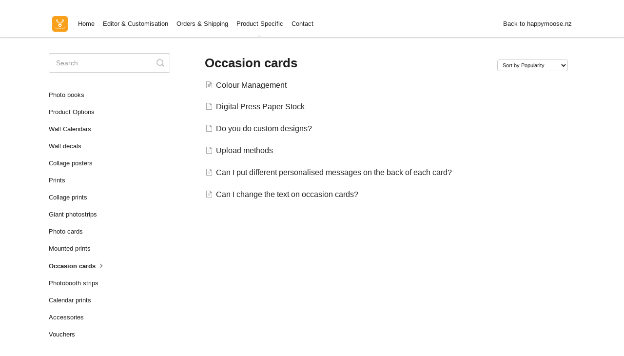

--- FILE ---
content_type: text/html; charset=utf-8
request_url: https://help.happymoose.nz/category/66-occasion-cards
body_size: 4370
content:


<!DOCTYPE html>
<html>
    
<head>
    <meta charset="utf-8"/>
    <title>Occasion cards - HappyMoose Knowledge Base</title>
    <meta name="viewport" content="width=device-width, maximum-scale=1"/>
    <meta name="apple-mobile-web-app-capable" content="yes"/>
    <meta name="format-detection" content="telephone=no">
    <meta name="description" content="Common questions and support documentation"/>
    <meta name="author" content="happymoose"/>
    <link rel="canonical" href="https://help.happymoose.nz/category/66-occasion-cards"/>
    

    
        <link rel="stylesheet" href="//d3eto7onm69fcz.cloudfront.net/assets/stylesheets/launch-1769206197170.css">
    
    <style>
        body { background: #ffffff; }
        .navbar .navbar-inner { background: #563d7c; }
        .navbar .nav li a, 
        .navbar .icon-private-w  { color: #c0c0c0; }
        .navbar .brand, 
        .navbar .nav li a:hover, 
        .navbar .nav li a:focus, 
        .navbar .nav .active a, 
        .navbar .nav .active a:hover, 
        .navbar .nav .active a:focus  { color: #ffffff; }
        .navbar a:hover .icon-private-w, 
        .navbar a:focus .icon-private-w, 
        .navbar .active a .icon-private-w, 
        .navbar .active a:hover .icon-private-w, 
        .navbar .active a:focus .icon-private-w { color: #ffffff; }
        #serp-dd .result a:hover,
        #serp-dd .result > li.active,
        #fullArticle strong a,
        #fullArticle a strong,
        .collection a,
        .contentWrapper a,
        .most-pop-articles .popArticles a,
        .most-pop-articles .popArticles a:hover span,
        .category-list .category .article-count,
        .category-list .category:hover .article-count { color: #4381b5; }
        #fullArticle, 
        #fullArticle p, 
        #fullArticle ul, 
        #fullArticle ol, 
        #fullArticle li, 
        #fullArticle div, 
        #fullArticle blockquote, 
        #fullArticle dd, 
        #fullArticle table { color:#000000; }
    </style>
    
        <link rel="stylesheet" href="//s3.amazonaws.com/helpscout.net/docs/assets/5c18724404286304a71d77dd/attachments/5f7d4359cff47e001a58bca3/d8b96bc0.helpscout.css">
    
    <link rel="apple-touch-icon-precomposed" href="//d33v4339jhl8k0.cloudfront.net/docs/assets/5c18724404286304a71d77dd/images/5c18791e04286304a71d7800/logo-256x256.png">
    <link rel="shortcut icon" type="image/png" href="//d33v4339jhl8k0.cloudfront.net/docs/assets/5c18724404286304a71d77dd/images/5c18791e2c7d3a31944f3a0f/logo-250x250.png">
    <!--[if lt IE 9]>
    
        <script src="//d3eto7onm69fcz.cloudfront.net/assets/javascripts/html5shiv.min.js"></script>
    
    <![endif]-->
    
        <script type="application/ld+json">
        {"@context":"https://schema.org","@type":"WebSite","url":"https://help.happymoose.nz","potentialAction":{"@type":"SearchAction","target":"https://help.happymoose.nz/search?query={query}","query-input":"required name=query"}}
        </script>
    
        <script type="application/ld+json">
        {"@context":"https://schema.org","@type":"BreadcrumbList","itemListElement":[{"@type":"ListItem","position":1,"name":"HappyMoose Knowledge Base","item":"https://help.happymoose.nz"},{"@type":"ListItem","position":2,"name":"Product Specific","item":"https://help.happymoose.nz/collection/46-product-specific"},{"@type":"ListItem","position":3,"name":"Occasion cards","item":"https://help.happymoose.nz/category/66-occasion-cards"}]}
        </script>
    
    
        <!-- To generate css: use `yarn prod:build:css` and upload the new stylesheet -->

<!-- Global site tag (gtag.js) - Google Analytics -->
<script async src="https://www.googletagmanager.com/gtag/js?id=UA-68451836-1" type="c1a620f2ff9f21ae0a9c68d6-text/javascript"></script>
<script type="c1a620f2ff9f21ae0a9c68d6-text/javascript">
  window.dataLayer = window.dataLayer || [];
  function gtag(){dataLayer.push(arguments);}
  gtag('js', new Date());

  gtag('config', 'UA-68451836-1');
</script>

  <script class="fbq" type="c1a620f2ff9f21ae0a9c68d6-text/javascript">
      !(function (f, b, e, v, n, t, s) {
        if (f.fbq) return;
        n = f.fbq = function () {
          n.callMethod
              ? n.callMethod.apply(n, arguments)
              : n.queue.push(arguments);
        };
        if (!f._fbq) f._fbq = n;
        n.push = n;
        n.loaded = !0;
          n.version = "2.0";
          n.queue = [];
          t = b.createElement(e);
          t.async = !0;
          t.src = v;
          s = b.getElementsByTagName(e)[0];
          s.parentNode.insertBefore(t, s);
      })(window, document, "script", "//connect.facebook.net/en_US/fbevents.js");
      fbq("init", "953037234737537");
      fbq("track", "PageView");
      
    </script>


<script type="c1a620f2ff9f21ae0a9c68d6-text/javascript">
if (window.innerWidth > 768) {
  var a = document.createElement("a");
  a.text = "Back to happymoose.nz";
  a.setAttribute("href", "https://happymoose.nz");

  var li = document.createElement("li");
  li.style["float"] = "right";
  li.appendChild(a);

  window.addEventListener('load',  function() {
    var ul = document.querySelector("ul.nav");
    ul.appendChild(li);
  });
}
</script>
    
</head>
    
    <body>
        
<header id="mainNav" class="navbar">
    <div class="navbar-inner">
        <div class="container-fluid">
            <a class="brand" href="https://happymoose.nz">
            
                
                    <img src="//d33v4339jhl8k0.cloudfront.net/docs/assets/5c18724404286304a71d77dd/images/5c18791d2c7d3a31944f3a0e/logo-250x250.png" alt="HappyMoose Knowledge Base" width="75" height="75">
                

            
            </a>
            
                <button type="button" class="btn btn-navbar" data-toggle="collapse" data-target=".nav-collapse">
                    <span class="sr-only">Toggle Navigation</span>
                    <span class="icon-bar"></span>
                    <span class="icon-bar"></span>
                    <span class="icon-bar"></span>
                </button>
            
            <div class="nav-collapse collapse">
                <nav role="navigation"><!-- added for accessibility -->
                <ul class="nav">
                    
                        <li id="home"><a href="/">Home <b class="caret"></b></a></li>
                    
                    
                        
                            <li  id="editor-customisation"><a href="/collection/25-editor-customisation">Editor &amp; Customisation  <b class="caret"></b></a></li>
                        
                            <li  id="orders-shipping"><a href="/collection/7-orders-shipping">Orders &amp; Shipping  <b class="caret"></b></a></li>
                        
                            <li  class="active"  id="product-specific"><a href="/collection/46-product-specific">Product Specific  <b class="caret"></b></a></li>
                        
                    
                    
                        <li id="contact"><a href="#" class="contactUs" onclick="if (!window.__cfRLUnblockHandlers) return false; window.Beacon('open')" data-cf-modified-c1a620f2ff9f21ae0a9c68d6-="">Contact</a></li>
                        <li id="contactMobile"><a href="#" class="contactUs" onclick="if (!window.__cfRLUnblockHandlers) return false; window.Beacon('open')" data-cf-modified-c1a620f2ff9f21ae0a9c68d6-="">Contact</a></li>
                    
                </ul>
                </nav>
            </div><!--/.nav-collapse -->
        </div><!--/container-->
    </div><!--/navbar-inner-->
</header>
        <section id="contentArea" class="container-fluid">
            <div class="row-fluid">
                <section id="main-content" class="span9">
                    <div class="contentWrapper">
                        
    <hgroup id="categoryHead">
        <h1>Occasion cards</h1>
        <p class="descrip"></p>
        <div class="sort">
             

<form action="/category/66-occasion-cards" method="GET" >
    
                <select name="sort" id="sortBy" title="sort-by" onchange="if (!window.__cfRLUnblockHandlers) return false; this.form.submit();" aria-label="Page reloads on selection" data-cf-modified-c1a620f2ff9f21ae0a9c68d6-="">
                    
                        <option value="" >Sort by Default</option>
                    
                        <option value="name" >Sort A-Z</option>
                    
                        <option value="popularity"  selected="selected">Sort by Popularity</option>
                    
                        <option value="updatedAt" >Sort by Last Updated</option>
                    
                </select>
            
</form>

        </div>
    </hgroup><!--/categoryHead-->

    
        <ul class="articleList">
            
                <li><a href="/article/77-colour-management"><i class="icon-article-doc"></i><span>Colour Management</span></a></li>
            
                <li><a href="/article/93-digital-press-paper-stock"><i class="icon-article-doc"></i><span>Digital Press Paper Stock</span></a></li>
            
                <li><a href="/article/104-custom-designs"><i class="icon-article-doc"></i><span>Do you do custom designs?</span></a></li>
            
                <li><a href="/article/68-upload-methods"><i class="icon-article-doc"></i><span>Upload methods</span></a></li>
            
                <li><a href="/article/102-different-personalised-messages"><i class="icon-article-doc"></i><span>Can I put different personalised messages on the back of each card?</span></a></li>
            
                <li><a href="/article/101-change-the-greeting-text"><i class="icon-article-doc"></i><span>Can I change the text on occasion cards?</span></a></li>
            
        </ul><!--/articleList-->

        
    

                    </div><!--/contentWrapper-->
                    
                </section><!--/content-->
                <aside id="sidebar" class="span3">
                 

<form action="/search" method="GET" id="searchBar" class="sm" autocomplete="off">
    
                    <input type="hidden" name="collectionId" value="5d6c86e504286350aeeb5053"/>
                    <input type="text" name="query" title="search-query" class="search-query" placeholder="Search" value="" aria-label="Search" />
                    <button type="submit">
                        <span class="sr-only">Toggle Search</span>
                        <i class="icon-search"></i>
                    </button>
                    <div id="serp-dd" style="display: none;" class="sb">
                        <ul class="result">
                        </ul>
                    </div>
                
</form>

                
                    <h3>Categories</h3>
                    <ul class="nav nav-list">
                    
                        
                            <li ><a href="/category/118-photobooks">Photo books  <i class="icon-arrow"></i></a></li>
                        
                    
                        
                            <li ><a href="/category/76-production-options">Product Options  <i class="icon-arrow"></i></a></li>
                        
                    
                        
                            <li ><a href="/category/127-wall-calendars">Wall Calendars  <i class="icon-arrow"></i></a></li>
                        
                    
                        
                            <li ><a href="/category/53-wall-decal-dots">Wall decals  <i class="icon-arrow"></i></a></li>
                        
                    
                        
                            <li ><a href="/category/52-collage-posters">Collage posters  <i class="icon-arrow"></i></a></li>
                        
                    
                        
                            <li ><a href="/category/62-fine-art-print">Prints  <i class="icon-arrow"></i></a></li>
                        
                    
                        
                            <li ><a href="/category/58-framed-photo-prints">Collage prints  <i class="icon-arrow"></i></a></li>
                        
                    
                        
                            <li ><a href="/category/51-giant-photostrips">Giant photostrips  <i class="icon-arrow"></i></a></li>
                        
                    
                        
                            <li ><a href="/category/65-moment-cards">Photo cards  <i class="icon-arrow"></i></a></li>
                        
                    
                        
                            <li ><a href="/category/50-mounted-prints">Mounted prints  <i class="icon-arrow"></i></a></li>
                        
                    
                        
                            <li  class="active" ><a href="/category/66-occasion-cards">Occasion cards  <i class="icon-arrow"></i></a></li>
                        
                    
                        
                            <li ><a href="/category/63-photobooth-strips">Photobooth strips  <i class="icon-arrow"></i></a></li>
                        
                    
                        
                            <li ><a href="/category/49-calendar-prints">Calendar prints  <i class="icon-arrow"></i></a></li>
                        
                    
                        
                            <li ><a href="/category/67-accessories">Accessories  <i class="icon-arrow"></i></a></li>
                        
                    
                        
                            <li ><a href="/category/116-vouchers">Vouchers  <i class="icon-arrow"></i></a></li>
                        
                    
                    </ul>
                
                </aside><!--/span-->
            </div><!--/row-->
            <div id="noResults" style="display:none;">No results found</div>
            <footer>
                

<p>&copy;
    
        <a href="https://happymoose.nz">happymoose</a>
    
    2026. <span>Powered by <a rel="nofollow noopener noreferrer" href="https://www.helpscout.com/docs-refer/?co=happymoose&utm_source=docs&utm_medium=footerlink&utm_campaign=Docs+Branding" target="_blank">Help Scout</a></span>
    
        
    
</p>

            </footer>
        </section><!--/.fluid-container-->
        
            

<script id="beaconLoader" type="c1a620f2ff9f21ae0a9c68d6-text/javascript">!function(e,t,n){function a(){var e=t.getElementsByTagName("script")[0],n=t.createElement("script");n.type="text/javascript",n.async=!0,n.src="https://beacon-v2.helpscout.net",e.parentNode.insertBefore(n,e)}if(e.Beacon=n=function(t,n,a){e.Beacon.readyQueue.push({method:t,options:n,data:a})},n.readyQueue=[],"complete"===t.readyState)return a();e.attachEvent?e.attachEvent("onload",a):e.addEventListener("load",a,!1)}(window,document,window.Beacon||function(){});</script>
<script type="c1a620f2ff9f21ae0a9c68d6-text/javascript">window.Beacon('init', '31707c6d-72b0-4387-939e-b5b8ded22c90')</script>

<script type="c1a620f2ff9f21ae0a9c68d6-text/javascript">
    function hashChanged() {
        var hash = window.location.hash.substring(1); 
        if (hash === 'contact') {
            window.Beacon('open')
        }
    }

    if (window.location.hash) {
        hashChanged()
    }

    window.onhashchange = function () {
        hashChanged()
    }

    window.addEventListener('hashchange', hashChanged, false);

</script>

        
        
    <script src="//d3eto7onm69fcz.cloudfront.net/assets/javascripts/app4.min.js" type="c1a620f2ff9f21ae0a9c68d6-text/javascript"></script>

<script type="c1a620f2ff9f21ae0a9c68d6-text/javascript">
// keep iOS links from opening safari
if(("standalone" in window.navigator) && window.navigator.standalone){
// If you want to prevent remote links in standalone web apps opening Mobile Safari, change 'remotes' to true
var noddy, remotes = false;
document.addEventListener('click', function(event) {
noddy = event.target;
while(noddy.nodeName !== "A" && noddy.nodeName !== "HTML") {
noddy = noddy.parentNode;
}

if('href' in noddy && noddy.href.indexOf('http') !== -1 && (noddy.href.indexOf(document.location.host) !== -1 || remotes)){
event.preventDefault();
document.location.href = noddy.href;
}

},false);
}
</script>
        
    <script src="/cdn-cgi/scripts/7d0fa10a/cloudflare-static/rocket-loader.min.js" data-cf-settings="c1a620f2ff9f21ae0a9c68d6-|49" defer></script><script defer src="https://static.cloudflareinsights.com/beacon.min.js/vcd15cbe7772f49c399c6a5babf22c1241717689176015" integrity="sha512-ZpsOmlRQV6y907TI0dKBHq9Md29nnaEIPlkf84rnaERnq6zvWvPUqr2ft8M1aS28oN72PdrCzSjY4U6VaAw1EQ==" data-cf-beacon='{"version":"2024.11.0","token":"a1abd2612668463188f0739055c933e9","r":1,"server_timing":{"name":{"cfCacheStatus":true,"cfEdge":true,"cfExtPri":true,"cfL4":true,"cfOrigin":true,"cfSpeedBrain":true},"location_startswith":null}}' crossorigin="anonymous"></script>
</body>
</html>

--- FILE ---
content_type: text/css
request_url: https://s3.amazonaws.com/helpscout.net/docs/assets/5c18724404286304a71d77dd/attachments/5f7d4359cff47e001a58bca3/d8b96bc0.helpscout.css
body_size: 2214
content:
*,button,input,select,textarea{font-family:-apple-system,BlinkMacSystemFont,"Segoe UI",Roboto,Oxygen,Ubuntu,Cantarell,"Open Sans","Helvetica Neue",sans-serif;font-weight:400;color:#222;-moz-osx-font-smoothing:grayscale}a.brand{padding-left:0}a.brand img{width:32px}a{color:#0066c0}h1,h2,h3{font-weight:700!important}@media (min-width:769px){.navbar .nav{position:absolute;left:53px;bottom:0;margin-right:0}}.navbar .navbar-inner{background:#fff;color:#222!important;border-bottom:1px solid #ccc}.navbar .brand,.navbar .nav .active a,.navbar .nav .active a:focus,.navbar .nav .active a:hover,.navbar .nav li a:focus,.navbar .nav li a:hover,.navbar .nav>li>a{color:#222;padding-left:7px;padding-right:7px}.navbar .nav .active a:focus,.navbar .nav .active a:hover,.navbar .nav li a:focus,.navbar .nav li a:hover{color:#be5254}#searchBar button{background-color:#be5254}#searchBar button span{color:#fff}.collection-category{margin-bottom:10px}.collection-category h2{font-size:22px;font-weight:700!important;margin-bottom:10px}.category-list{margin-bottom:20px}.category-list .category{padding:8px;width:18%;border-radius:5px}.category-list .category p:first-of-type{display:none}.category-list .category .article-count{display:inline-block;color:#444;margin-top:0}.category-list .category:hover{border-color:#2e6da4;background-color:#2e6da4;color:#fff}.category-list .category:hover h3,.category-list .category:hover p,.category-list .category:hover p .notranslate{color:#fff!important}.category-list .category h3{font-size:16px;font-weight:400!important;margin-bottom:5px}#sidebar h3{text-transform:none;font-size:16px;display:none}#main-content{background:0 0}.contentWrapper{background:0 0;border:none;padding:0 15px}.contentWrapper h1{margin:5px 0 20px;font-size:26px}@media (max-width:768px){.category-list .category,.category-list.two-col .category{width:44.5%}#main-content{margin-top:15px;padding-left:10px}}#fullArticle .printArticle{position:relative;right:46px;top:-32px;float:right}#fullArticle h2{font-size:18px}#sidebar .nav-list a{color:#222}footer a:first-of-type,footer p{color:#222;font-size:16px}footer a:first-of-type{display:inline-block!important}footer a:last-of-type,footer span{display:none}